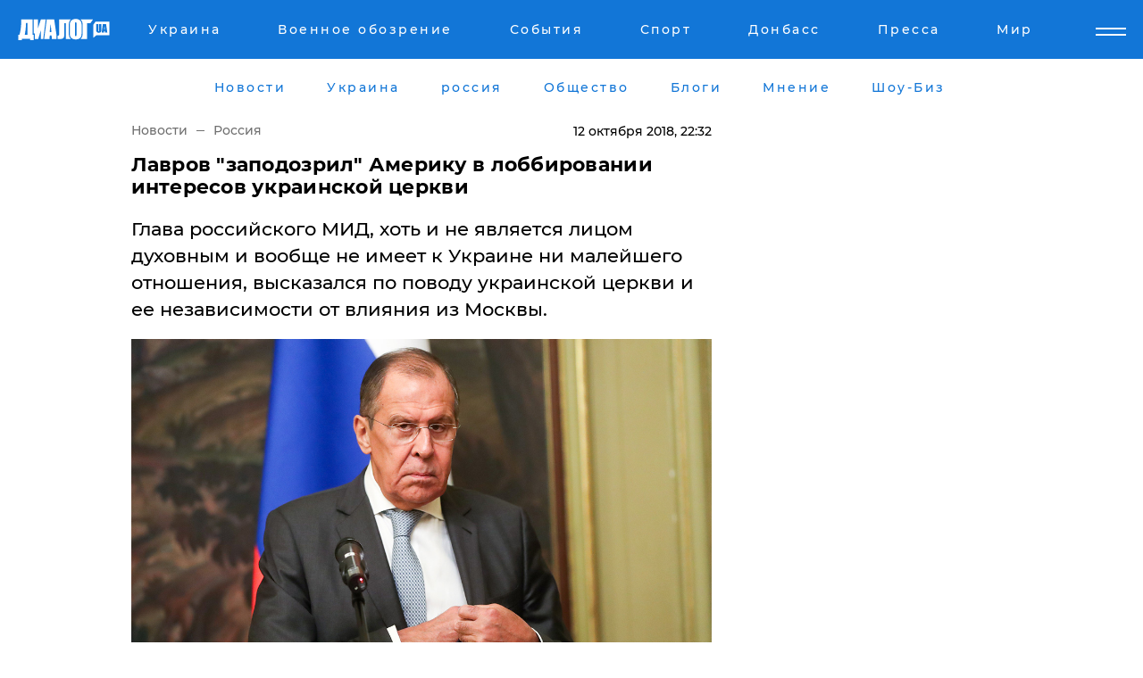

--- FILE ---
content_type: text/html; charset=UTF-8
request_url: https://www.dialog.ua/russia/162309_1539372160
body_size: 10716
content:
<!DOCTYPE html>
<html xmlns="http://www.w3.org/1999/xhtml" dir="ltr" lang="ru" xmlns:og="http://ogp.me/ns#">
<head>
    <meta http-equiv="Content-Type" content="text/html; charset=utf-8" />
    <meta name="viewport" content="width=device-width, initial-scale=1">

    <title>Лавров &quot;заподозрил&quot; Америку в лоббировании интересов украинской церкви - | Диалог.UA</title>
    <meta name="description" content="Глава российского МИД, хоть и не является лицом духовным и вообще не имеет к Украине ни малейшего отношения, высказался по поводу украинской церкви и ее независимости от влияния из Москвы.">
    <meta name="keywords" content=", Россия, РПЦ, Сергей лавров, новости, мнение, томос, автокефалия, Украина  укр нет, последние новости дня">
    <link rel="canonical" href="https://www.dialog.ua/russia/162309_1539372160"/>
    
                        <link rel="amphtml" href="https://www.dialog.ua/russia/162309_1539372160/amp">
            
     <meta http-equiv="x-dns-prefetch-control" content="on">
 <link rel="dns-prefetch" href="//google-analytics.com">
 <link rel="dns-prefetch" href="//connect.facebook.net">
 <link rel="dns-prefetch" href="//securepubads.g.doubleclick.net">
 <link rel="preconnect" href="//securepubads.g.doubleclick.net">
 <link rel="dns-prefetch" href="//cm.g.doubleclick.net">
 <link rel="preconnect" href="//cm.g.doubleclick.net">
 <link rel="dns-prefetch" href="//counter.yadro.ru">
 <link rel="dns-prefetch" href="//www.googletagmanager.com/">
 <link rel='dns-prefetch' href='https://ajax.googleapis.com'/>
    <meta name='yandex-verification' content='7fdab9f0679cc6c0'/>

    <!-- news_keywords (only for news/index) -->
            <meta name="news_keywords" content=", Россия, РПЦ, Сергей лавров, новости, мнение, томос, автокефалия, Украина  укр нет, последние новости дня">
    
    <meta name="author" content="Dialog.ua">
    <link rel="shortcut icon" href="/favicon.ico">

            <link rel="stylesheet" href="/css/style.min.css?ver=12" type="text/css">
    
    <style>
        /** =================== MONTSERRAT =================== **/

        /** Montserrat Thin **/
        @font-face {
            font-family: "Montserrat";
            font-display: swap;
            font-weight: 100;
            font-style: normal;
            src: url("/css/fonts/Montserrat-Thin.woff2") format("woff2"),
            url("/css/fonts/Montserrat-Thin.woff") format("woff");
        }

        /** Montserrat Thin-Italic **/
        @font-face {
            font-family: "Montserrat";
            font-display: swap;
            font-weight: 100;
            font-style: italic;
            src: url("/css/fonts/Montserrat-ThinItalic.woff2") format("woff2"),
            url("/css/fonts/Montserrat-ThinItalic.woff") format("woff");
        }

        /** Montserrat Light **/
        @font-face {
            font-family: "Montserrat";
            font-display: swap;
            font-weight: 300;
            font-style: normal;
            src: url("/css/fonts/Montserrat-Light.woff2") format("woff2"),
            url("/css/fonts/Montserrat-Light.woff") format("woff");
        }

        /** Montserrat Light-Italic **/
        @font-face {
            font-family: "Montserrat";
            font-display: swap;
            font-weight: 300;
            font-style: italic;
            src: url("/css/fonts/Montserrat-LightItalic.woff2") format("woff2"),
            url("/css/fonts/Montserrat-LightItalic.woff") format("woff");
        }


        /** Montserrat Medium **/
        @font-face {
            font-family: "Montserrat";
            font-display: swap;
            font-weight: 500;
            font-style: normal;
            src: url("/css/fonts/Montserrat-Medium.woff2") format("woff2"),
            url("/css/fonts/Montserrat-Medium.woff") format("woff");
        }

        /** Montserrat Bold **/
        @font-face {
            font-family: "Montserrat";
            font-display: swap;
            font-weight: 600;
            font-style: normal;
            src: url("/css/fonts/Montserrat-Bold.woff2") format("woff2"),
            url("/css/fonts/Montserrat-Bold.woff") format("woff");
        }

        /** Montserrat ExtraBold **/
        @font-face {
            font-family: "Montserrat";
            font-display: swap;
            font-weight: 800;
            font-style: normal;
            src: url("/css/fonts/Montserrat-ExtraBold.woff2") format("woff2"),
            url("/css/fonts/Montserrat-ExtraBold.woff") format("woff");
        }
    </style>

    <!-- og meta -->
    <!-- Facebook Meta -->
    <meta property="fb:app_id" content="1010365385685044" />
    <meta property="og:url" content="https://www.dialog.ua/russia/162309_1539372160" />
    <meta property="og:site_name" content="Диалог.UA" />
    <meta property="og:title" content='Лавров "заподозрил" Америку в лоббировании интересов украинской церкви' />
    <meta property="og:type" content="article">
    <meta property="og:description" content='Глава российского МИД, хоть и не является лицом духовным и вообще не имеет к Украине ни малейшего отношения, высказался по поводу украинской церкви и ее независимости от влияния из Москвы.' />
    <meta property="og:image" content="https://www.dialog.ua/images/news/76dfc37828713bdb3518729995d35627.jpg" />
            <meta property="og:image:width" content="1180" />
        <meta property="og:image:height" content="730" />
    <!-- Twitter Meta -->
<meta name="twitter:card" content="summary_large_image">
<meta name="twitter:site" content="@Dialog_UA">
<meta name="twitter:creator" content="@Dialog_UA">
<meta name="twitter:title" content="Лавров &quot;заподозрил&quot; Америку в лоббировании интересов украинской церкви">
<meta name="twitter:description" content="Глава российского МИД, хоть и не является лицом духовным и вообще не имеет к Украине ни малейшего отношения, высказался по поводу украинской церкви и ее независимости от влияния из Москвы.">
<meta name="twitter:image" content="https://www.dialog.ua/images/news/76dfc37828713bdb3518729995d35627.jpg">
<meta name="twitter:domain" content="www.dialog.ua>">    <meta name="google-site-verification" content="jZKJrW_rC4oKR50hCSQ9LFM1XjJbWaQQnPgLYvrSx00" />

    <!-- Google tag (gtag.js) -->
    <script async src="https://www.googletagmanager.com/gtag/js?id=G-HJDW518ZWK" type="067ab48881e057312e46453f-text/javascript"></script>
    <script type="067ab48881e057312e46453f-text/javascript">
      window.dataLayer = window.dataLayer || [];
      function gtag(){dataLayer.push(arguments);}
      gtag('js', new Date());

      gtag('config', 'G-HJDW518ZWK');
    </script>
    
    <link rel="manifest" href="/manifest.json">

    <link rel="alternate" hreflang="ru" href="https://www.dialog.ua/russia/162309_1539372160" />
    
    <link rel="apple-touch-icon" href="/img/apple-touch-icon.png">

    </head>
<body>
<div class="overlay"></div>

<div class="header_contn">
    <header class="sticky">
        <div class="container">
            <div class="header-content">
                <div class="header-logo">

                    
                    
                    <a href="https://www.dialog.ua" class="logo">
                        <img src="/css/images/logo.svg" class="logo-main" alt="" width="103" height="24">
                    </a>
                </div>

                <nav>
                    <div class="nav-menu">
                        <ul class="main-menu">
                                                                <li><a href="https://www.dialog.ua/ukraine"><span>Украина</span></a></li>
                                                                    <li><a href="https://www.dialog.ua/war"><span>Военное обозрение</span></a></li>
                                                                    <li><a href="https://daily.dialog.ua/"><span>События</span></a></li>
                                                                    <li><a href="https://sport.dialog.ua/"><span>Спорт</span></a></li>
                                                                    <li><a href="https://www.dialog.ua/tag/274"><span>Донбасс</span></a></li>
                                                                    <li><a href="https://www.dialog.ua/press-release"><span>Пресса</span></a></li>
                                                                    <li><a href="https://www.dialog.ua/world"><span>Мир</span></a></li>
                                                        </ul>
                    </div>

                    <span class="mask"></span>
                </nav>

            </div>
    </div>
    <!-- выпадающее меню -->
    <div class="mobile-nav-wrap" role="navigation">
        <div class="mobile-header-nav ">

            <div class="menu-content">

                <div class="mobile-menu-head">

                    <a class="mobile-menu-head__close" href="#">
                        <img src="/css/images/menu-close.svg" alt="">
                    </a>

                    <span class="mobile-menu-head__logo"><a href=""> <img src="/css/images/logo.svg" alt=""></a></span>

                    <div class="language-selection__mob-menu"><a href="">UA</a></div>
                </div>

                
                <div class="menu-column">
                                                                                <span class="menu-column__title">Главная</span>
                                        <ul>

                                                    <li><a href="https://www.dialog.ua/news"><span>Все новости</span></a></li>
                                                    <li><a href="https://www.dialog.ua/russia"><span>россия</span></a></li>
                                                    <li><a href="https://www.dialog.ua/world"><span>Мир</span></a></li>
                                                    <li><a href="https://www.dialog.ua/war"><span>Военное обозрение</span></a></li>
                                                    <li><a href="https://www.dialog.ua/science"><span>Наука и Техника</span></a></li>
                                                    <li><a href="https://www.dialog.ua/business"><span>Экономика</span></a></li>
                                                    <li><a href="https://www.dialog.ua/opinion"><span>Мнение</span></a></li>
                                                    <li><a href="https://www.dialog.ua/blogs"><span>Блоги</span></a></li>
                                                    <li><a href="https://www.dialog.ua/press-release"><span>Пресса</span></a></li>
                                                    <li><a href="https://showbiz.dialog.ua/"><span>Шоу-биз</span></a></li>
                                                    <li><a href="https://www.dialog.ua/health"><span>Здоровье</span></a></li>
                                                    <li><a href="https://www.dialog.ua/ukraine"><span>Украина</span></a></li>
                                                    <li><a href="https://sport.dialog.ua/"><span>Спорт</span></a></li>
                                                    <li><a href="https://www.dialog.ua/culture"><span>Культура</span></a></li>
                                                    <li><a href="https://www.dialog.ua/tag/304"><span>Беларусь</span></a></li>
                                            </ul>
                                    </div>
                
                <div class="menu-column">
                                        <span class="menu-column__title">Города</span>
                                        <ul>

                                                    <li><a href="https://www.dialog.ua/tag/18"><span>Донецк</span></a></li>
                                                    <li><a href="https://www.dialog.ua/tag/28"><span>Луганск</span></a></li>
                                                    <li><a href="https://www.dialog.ua/tag/23"><span>Киев</span></a></li>
                                                    <li><a href="https://www.dialog.ua/tag/29"><span>Харьков</span></a></li>
                                                    <li><a href="https://www.dialog.ua/tag/30"><span>Днепр</span></a></li>
                                                    <li><a href="https://www.dialog.ua/tag/34"><span>Львов</span></a></li>
                                                    <li><a href="https://www.dialog.ua/tag/33"><span>Одесса</span></a></li>
                                            </ul>
                                    </div>
                
                <div class="menu-column">
                                        <span class="menu-column__title">Война на Донбассе и в Крыму</span>
                                        <ul>

                                                    <li><a href="https://www.dialog.ua/tag/154"><span>"ДНР"</span></a></li>
                                                    <li><a href="https://www.dialog.ua/tag/156"><span>"ЛНР"</span></a></li>
                                                    <li><a href="https://www.dialog.ua/tag/2"><span>Оккупация Крыма</span></a></li>
                                                    <li><a href="https://www.dialog.ua/tag/27"><span>Новости Крыма</span></a></li>
                                                    <li><a href="https://www.dialog.ua/tag/274"><span>Донбасс</span></a></li>
                                                    <li><a href="https://www.dialog.ua/tag/116"><span>Армия Украины</span></a></li>
                                            </ul>
                                    </div>
                
                <div class="menu-column">
                                        <span class="menu-column__title">Лайф стайл</span>
                                        <ul>

                                                    <li><a href="https://www.dialog.ua/health"><span>Здоровье</span></a></li>
                                                    <li><a href="https://www.dialog.ua/donation.html"><span>Помощь проекту</span></a></li>
                                                    <li><a href="https://life.dialog.ua/"><span>Стиль Диалога</span></a></li>
                                                    <li><a href="https://showbiz.dialog.ua/"><span>Шоу-биз</span></a></li>
                                                    <li><a href="https://www.dialog.ua/culture"><span>Культура</span></a></li>
                                                    <li><a href="https://news.dialog.ua/"><span>Общество</span></a></li>
                                            </ul>
                                    </div>
                
                <div class="menu-column">
                                        <span class="menu-column__title">Преса</span>
                                        <ul>

                                                    <li><a href="https://www.dialog.ua/press-release"><span>Преса</span></a></li>
                                            </ul>
                                    </div>
                
                <div class="menu-column">
                                        <span class="menu-column__title">Авторское</span>
                                        <ul>

                                                    <li><a href="https://www.dialog.ua/opinion"><span>Мнение</span></a></li>
                                                    <li><a href="https://www.dialog.ua/blogs"><span>Блоги</span></a></li>
                                                    <li><a href="https://www.dialog.ua/tag/63"><span>ИноСМИ</span></a></li>
                                            </ul>
                                    </div>
                
            </div>

        </div>
    </div>

    
        <a class="mobile-menu-toggle js-toggle-menu hamburger-menu button" href="#">
            <span class="menu-item menu-item-1"></span>
            <span class="menu-item"></span>
        </a>

        <div class="language-selection language-selection--mobile">
            <a href="/ukr">
                UA            </a>
        </div>
    </header>
</div>


    <!-- MAIN PART -->
<main class="">
    <div class="container">

        <div class="top-content-menu">
            <div class="top-content-menu__nav">
                <ul>
                                                <li><a href="https://www.dialog.ua/news"><span>Новости</span></a></li>
                                                    <li><a href="https://www.dialog.ua/ukraine"><span>Украина</span></a></li>
                                                    <li><a href="https://www.dialog.ua/russia"><span>россия</span></a></li>
                                                    <li><a href="https://news.dialog.ua"><span>Общество</span></a></li>
                                                    <li><a href="https://www.dialog.ua/blogs"><span>Блоги</span></a></li>
                                                    <li><a href="https://www.dialog.ua/opinion"><span>Мнение</span></a></li>
                                                    <li><a href="https://showbiz.dialog.ua/"><span>Шоу-Биз</span></a></li>
                                        </ul>
            </div>

            <span class="mask"></span>
        </div>

        <div class="section-content section_news">

            
    <div class="main-content news_main_content">
        <div class="content content--new-inner news_content_blok  news_innner">



            
                
            
            <!-- update news button -->
            <div class="new-head">
                <script type="application/ld+json">
    {
        "@context": "http://schema.org",
        "@type": "NewsArticle",
        "mainEntityOfPage":{
            "@type":"WebPage",
            "@id":"https://www.dialog.ua/russia/162309_1539372160"
        },
        "headline": "Лавров &quot;заподозрил&quot; Америку в лоббировании интересов украинской церкви",
                 "image": {
            "@type": "ImageObject",
            "representativeOfPage": "true",
            "url": "https://www.dialog.ua/images/news/76dfc37828713bdb3518729995d35627.jpg",
            "width": 1180,
            "height": 730        },
                    "datePublished": "2018-10-12T22:32:40+03:00",
                 "dateModified": "2018-10-12T22:34:48+03:00",
        
                "author": {
            "@type": "Organization",
            "name": "Dialog.ua"
        },
            
        "publisher": {
                "@type": "Organization",
                "name": "Dialog.ua",
                "logo": {
                    "@type": "ImageObject",
                    "url": "https://www.dialog.ua/img/publisher_logo.jpg",
                    "width": 309,
                    "height": 148
                }
            },

        "description": "Глава российского МИД, хоть и не является лицом духовным и вообще не имеет к Украине ни малейшего отношения, высказался по поводу украинской церкви и ее независимости от влияния из Москвы.",
        "articleBody": "Представители западных СМИ задали&amp;nbsp;министру внешней политики Российской Федерации вопрос, касающийся формирования единой помесной православной церкви в Украине. Об этом передает &quot;РБК&quot;.Отвечая на вопросы журналистов, Сергей Лавров обвинил Соединенные Штаты в поддержке &quot;украинских раскольников&quot;. Он уверен, что именно Вашингтон якобы повлиял на позицию Константинополя по украинскому вопросу – такому болезненному для Москвы.При этом Лавров неожиданно вспомнил, что в Украине, как и в России, &quot;государство отделено от&amp;nbsp;церкви&quot;, напрочь забыв, что в самой &quot;скрепной&quot; нормой жизни стали обвинительные приговоры по поводу &quot;оскорбления чувств верующих&quot;.Сергей Лавров даже пригрозил церковную украинскую тему вынести на международный уровень, который состоится в ноябре этого года. Напомним, член Синода РПЦ&amp;nbsp;пригрозил &quot;аннексировать Стамбул&quot; у патриарха Варфоломея и признать раскольничьими все православные церкви в мире, которые не выразят поддержку Москве в &quot;украинском вопросе&quot;.&amp;nbsp;",
        "keywords": "Россия, РПЦ, Сергей лавров, новости, мнение, томос, автокефалия, Украина "
        }

</script>
                
<script type="application/ld+json">
    {
        "@context": "http://schema.org",
        "@type": "BreadcrumbList",
        "itemListElement": [
            {
                "@type": "ListItem",
                "position": 1,
                "item": {
                    "@id": "https://www.dialog.ua",
                    "name": "Главная"
                }
            },
            {
                "@type": "ListItem",
                "position": 2,
                "item": {
                    "@id": "https://www.dialog.ua/russia",
                    "name": "Россия"
                }
            }
        ]
    }
</script>

                
                    <div class="breadcrumbs">
                        <a href="https://www.dialog.ua">
                            Новости                        </a>
                        <span class="sep"></span>
                        <a href="/russia">Россия</a>
                    </div>

                

                
                <span class="new-head__date">
                    12 октября 2018, 22:32                </span>
            </div>

            
            <div class="new-inner inner_news">

                <h1>Лавров "заподозрил" Америку в лоббировании интересов украинской церкви</h1>

                <p class="preview">Глава российского МИД, хоть и не является лицом духовным и вообще не имеет к Украине ни малейшего отношения, высказался по поводу украинской церкви и ее независимости от влияния из Москвы.</p>

                <p><img src="https://www.dialog.ua/images/news/76dfc37828713bdb3518729995d35627.jpg" alt="Лавров &quot;заподозрил&quot; Америку в лоббировании интересов украинской церкви" /></p>
                
                        <div class="banner banner--news align-center align-center" style="">
        <script async src="https://pagead2.googlesyndication.com/pagead/js/adsbygoogle.js?client=ca-pub-3695032019363550" crossorigin="anonymous" type="067ab48881e057312e46453f-text/javascript"></script>
<!-- Под фото новость Десктоп -->
<ins class="adsbygoogle"
     style="display:block"
     data-ad-client="ca-pub-3695032019363550"
     data-ad-slot="1996806517"
     data-ad-format="auto"
     data-full-width-responsive="true"></ins>
<script type="067ab48881e057312e46453f-text/javascript">
     (adsbygoogle = window.adsbygoogle || []).push({});
</script>    </div>
                
                

                                                    
                
                <p>Представители западных СМИ задали&nbsp;<a href="https://www.dialog.ua/russia/161970_1539035062">министру</a> внешней политики Российской Федерации вопрос, касающийся формирования единой помесной православной церкви в Украине. Об этом передает "<a href="https://www.rbc.ru/" style="background-color: initial;">РБК</a>".</p><p>Отвечая на вопросы журналистов, Сергей Лавров обвинил Соединенные Штаты в поддержке "украинских раскольников". Он уверен, что именно Вашингтон якобы повлиял на позицию Константинополя по украинскому вопросу – такому болезненному для Москвы.</p>        <div class="news-content-ad align-center" style="">
        <script async src="https://pagead2.googlesyndication.com/pagead/js/adsbygoogle.js?client=ca-pub-3695032019363550" crossorigin="anonymous" type="067ab48881e057312e46453f-text/javascript"></script>
<!-- В тело новости проверка Диалог -->
<ins class="adsbygoogle"
     style="display:block"
     data-ad-client="ca-pub-3695032019363550"
     data-ad-slot="7403794482"
     data-ad-format="auto"
     data-full-width-responsive="true"></ins>
<script type="067ab48881e057312e46453f-text/javascript">
     (adsbygoogle = window.adsbygoogle || []).push({});
</script>    </div>
<p>При этом Лавров неожиданно вспомнил, что в Украине, как и в России, "государство отделено от&nbsp;<a href="https://www.dialog.ua/ukraine/162225_1539288599">церкви</a>", напрочь забыв, что в самой "скрепной" нормой жизни стали обвинительные приговоры по поводу "оскорбления чувств верующих".</p><p>Сергей Лавров даже пригрозил церковную украинскую тему вынести на международный уровень, который состоится в ноябре этого года. </p><p>Напомним, член Синода РПЦ&nbsp;<a href="https://www.dialog.ua/russia/162295_1539359477">пригрозил</a> "аннексировать Стамбул" у патриарха Варфоломея и признать раскольничьими все православные церкви в мире, которые не выразят поддержку Москве в "украинском вопросе".&nbsp;</p>
                                                                </div>

                            <div class="tags">
                                            <a target="_blank" href="https://www.dialog.ua/tag/69">Сергей Лавров</a>                                            <a target="_blank" href="https://www.dialog.ua/tag/165">Новости России</a>                                            <a target="_blank" href="https://www.dialog.ua/tag/222">Мнение</a>                                            <a target="_blank" href="https://www.dialog.ua/tag/227">Общество</a>                                            <a target="_blank" href="https://www.dialog.ua/tag/337">Конфликты</a>                                            <a target="_blank" href="https://www.dialog.ua/tag/486">Религия</a>                                    </div>
            
            <div class="share">
                <div class="socials">
                    <button class="open-comments mobile-hide">+ Добавить Комментарий</button>
                    <div class="shareaholic-canvas" data-app="share_buttons" data-app-id="26969635"></div>
                </div>
            </div>

            
            
                        <div class="banner mobile-hide align-center" style="width: 650px;">
        <!-- Вниз новости НВ Дизайн Диалог Декстоп -->
<ins class="adsbygoogle"
     style="display:block"
     data-ad-client="ca-pub-3660307541539783"
     data-ad-slot="3521732345"
     data-ad-format="auto"
     data-full-width-responsive="true"></ins>
<script type="067ab48881e057312e46453f-text/javascript">
     (adsbygoogle = window.adsbygoogle || []).push({});
</script>    </div>
                
            



            
                            <h2 class="margin-small"><a href="https://www.dialog.ua/news">Последние новости</a></h2>
<div class="news last-news">
    
        <div class="new-item">
            <p>
                <a href="https://www.dialog.ua/world/327454_1768990023">Премьер Гренландии Нильсен призвал местных жителей готовиться к возможному вторжению армии США</a>                            </p>
            <span class="new-item__time">12:17</span>
        </div>

    
        <div class="new-item">
            <p>
                <a href="https://www.dialog.ua/opinion/327453_1768987380">Шейтельман объяснил, почему 22 января может стать во многом решающим днем: "Нам не так долго осталось..."</a>                            </p>
            <span class="new-item__time">11:37</span>
        </div>

    
        <div class="new-item">
            <p>
                <a href="https://www.dialog.ua/world/327452_1768986990"><strong>Большинство стран ЕС отказались от участия в "Совете мира" для Газы, который возглавит Трамп, – FT</strong></a>                            </p>
            <span class="new-item__time">11:22</span>
        </div>

    
        <div class="new-item">
            <p>
                <a href="https://www.dialog.ua/ukraine/327451_1768984817"><strong>В Запорожье по горячим следам задержан 25-летний киллер, агент ФСБ: совершил покушение на офицера ВСУ </strong></a>                            </p>
            <span class="new-item__time">10:46</span>
        </div>

    
        <div class="new-item">
            <p>
                <a href="https://www.dialog.ua/world/327450_1768984043"><strong>Гренландский кризис сорвал сделку о послевоенном восстановлении Украины на $800 млрд – FT</strong></a>                            </p>
            <span class="new-item__time">10:43</span>
        </div>

    
        <div class="new-item">
            <p>
                <a href="https://www.dialog.ua/russia/327449_1768980852">В России более 7000 автоперевозчиков оказались на грани банкротства – СВР </a>                            </p>
            <span class="new-item__time">09:36</span>
        </div>

    
        <div class="new-item">
            <p>
                <a href="https://www.dialog.ua/world/327448_1768978693"><strong>Самолет с Трампом вернулся на базу из-за технических проблем – делегация США летит в Давос на двух лайнерах – CNN</strong></a>                            </p>
            <span class="new-item__time">09:09</span>
        </div>

    
        <div class="new-item">
            <p>
                <a href="https://www.dialog.ua/russia/327447_1768975710"><strong>Дроны атаковали стратегические объекты Белгорода – яркая вспышка осветила город</strong></a>                            </p>
            <span class="new-item__time">08:26</span>
        </div>

    
        <div class="new-item">
            <p>
                <a href="https://www.dialog.ua/russia/327446_1768973004">В Краснодарском крае РФ ракета ПВО поразила многоэтажный дом – момент удара попал на видео</a>                            </p>
            <span class="new-item__time">07:46</span>
        </div>

    
        <div class="new-item">
            <p>
                <a href="https://www.dialog.ua/world/327445_1768970585">США задержали седьмой "теневой" танкер с венесуэльской нефтью – в Сети показали видео операции</a>                            </p>
            <span class="new-item__time">07:06</span>
        </div>

    
        <div class="new-item">
            <p>
                <a href="https://www.dialog.ua/world/327444_1768943446">"РФ уходит в руки Китая", – Буданов раскрыл детали сотрудничества Москвы и Пекина</a>                            </p>
            <span class="new-item__time">07:00</span>
        </div>

    
        <div class="new-item">
            <p>
                <a href="https://www.dialog.ua/business/327443_1768941227">В Кремле прокомментировали стремительный рост цен в ответ на жалобы россиян</a>                            </p>
            <span class="new-item__time">22:40</span>
        </div>

    
        <div class="new-item">
            <p>
                <a href="https://www.dialog.ua/ukraine/327442_1768939274">Отключения света на 21 января: в "Укрэнерго" рассказали, кого коснутся ограничения</a>                            </p>
            <span class="new-item__time">22:08</span>
        </div>

    
        <div class="new-item">
            <p>
                <a href="https://www.dialog.ua/war/327441_1768935558">​"Схемы" вычислили хирургов РФ, которые выжгли на теле пленного военного ВСУ надпись о России</a>                            </p>
            <span class="new-item__time">21:14</span>
        </div>

    
        <div class="new-item">
            <p>
                <a href="https://www.dialog.ua/business/327440_1768934943">Такого не было много лет: в РФ зафиксирован рекордный отток денег из банков</a>                            </p>
            <span class="new-item__time">21:08</span>
        </div>

    
        <div class="new-item">
            <p>
                <a href="https://www.dialog.ua/world/327439_1768933522">​"Дела идут не так, как он хотел", - президент Финляндии перечислил поражения Путина</a>                            </p>
            <span class="new-item__time">20:32</span>
        </div>

    
        <div class="new-item">
            <p>
                <a href="https://www.dialog.ua/ukraine/327437_1768932690">Буданов может изменить переговоры с США, перед ним стоит конкретная задача – Постернак</a>                            </p>
            <span class="new-item__time">20:21</span>
        </div>

    
        <div class="new-item">
            <p>
                <a href="https://news.dialog.ua/327435_1768931357">​Платежка за тепло после отключений из-за обстрелов: как уменьшить сумму платежей</a>                            </p>
            <span class="new-item__time">20:21</span>
        </div>

    
        <div class="new-item">
            <p>
                <a href="https://www.dialog.ua/world/327438_1768932946">Почему Гренландия так привлекает США: зачем Дональд Трамп снова говорит о самом большом острове мира</a>                            </p>
            <span class="new-item__time">20:15</span>
        </div>

    
        <div class="new-item">
            <p>
                <a href="https://www.dialog.ua/ukraine/327436_1768931704">"Сдержанный оптимизм", – Буданов увидел "продвижения" в переговорах о мире с Россией</a>                            </p>
            <span class="new-item__time">20:05</span>
        </div>

    


</div>

<div class="show-more  show-more--margin show-more--large show-more--last-categories active_more">
    <a href="#">Смотреть ещё</a>
</div>
<form class="load_more_data">
    <input type="hidden" name="offset" value="40">
    <input type="hidden" name="limit" value="8">
    <input type="hidden" name="location" value="1" >
    <input type="hidden" name="locale" value="ru" >
    
        </form>

            

            
                
            

        </div>

        <aside>


            
                        <div class="banner align-center" style="width: 300px;">
        <script async src="https://pagead2.googlesyndication.com/pagead/js/adsbygoogle.js" type="067ab48881e057312e46453f-text/javascript"></script>
<!-- Правая колонка проверка 300 Диалог -->
<ins class="adsbygoogle"
     style="display:block"
     data-ad-client="ca-pub-3660307541539783"
     data-ad-slot="4092939786"
     data-ad-format="auto"
     data-full-width-responsive="true"></ins>
<script type="067ab48881e057312e46453f-text/javascript">
     (adsbygoogle = window.adsbygoogle || []).push({});
</script>    </div>

            
            <h2><a href="https://www.dialog.ua">Главные новости</a></h2>

            <div class="side-news">

                
                <div class="new-side-item">
    <p><a href="https://www.dialog.ua/world/327450_1768984043">Гренландский кризис сорвал сделку о послевоенном восстановлении Украины на $800 млрд – FT</a></p>
</div>
                                <div class="new-side-item">
            <p><a href="https://www.dialog.ua/business/327443_1768941227">В Кремле прокомментировали стремительный рост цен в ответ на жалобы россиян</a></p>
        </div>
            <div class="new-side-item">
            <p><a href="https://www.dialog.ua/ukraine/327442_1768939274">Отключения света на 21 января: в "Укрэнерго" рассказали, кого коснутся ограничения</a></p>
        </div>
            <div class="new-side-item">
            <p><a href="https://www.dialog.ua/world/327438_1768932946">Почему Гренландия так привлекает США: зачем Дональд Трамп снова говорит о самом большом острове мира</a></p>
        </div>
            <div class="new-side-item">
            <p><a href="https://www.dialog.ua/ukraine/327422_1768922847">Киев строит новую систему ПВО на основе ИИ – The Washington Post</a></p>
        </div>
            <div class="new-side-item">
            <p><a href="https://www.dialog.ua/ukraine/327421_1768922702">​Поддержка в разгар ударов: Азербайджан передал Украине ключевое энергооборудование</a></p>
        </div>
            <div class="new-side-item">
            <p><a href="https://www.dialog.ua/war/327420_1768921847">​Канада впервые за 100 лет моделирует отражение вторжения США: учтен военный опыт Украины</a></p>
        </div>
            <div class="new-side-item">
            <p><a href="https://www.dialog.ua/world/327419_1768920181">В НАТО предложили Трампу альтернативу в вопросе Гренландии – CNN</a></p>
        </div>
            <div class="new-side-item">
            <p><a href="https://www.dialog.ua/war/327418_1768920033">​Военных и спасателей предупредили по поводу сбитых "Шахедов": "Не подходите ближе 2 м, фонят"</a></p>
        </div>
    
                            </div>

            
                        <div class="banner align-center" style="">
        <script async src="https://pagead2.googlesyndication.com/pagead/js/adsbygoogle.js?client=ca-pub-3695032019363550" crossorigin="anonymous" type="067ab48881e057312e46453f-text/javascript"></script>
<!-- Мобильный низ новости Диалог -->
<ins class="adsbygoogle"
     style="display:block"
     data-ad-client="ca-pub-3695032019363550"
     data-ad-slot="4039264547"
     data-ad-format="auto"
     data-full-width-responsive="true"></ins>
<script type="067ab48881e057312e46453f-text/javascript">
     (adsbygoogle = window.adsbygoogle || []).push({});
</script>    </div>

            



                        <h2>Мнения</h2>

<div class="opinions users-side">

                <div class="user-item">
                                        <a href="https://www.dialog.ua/person/Mikhail_Sheitelman" class="user-item__head">
                                            <span class="user-item__avatar">
                            <img width="42px" height="42px" data-src="/images/person/4e5b75a66cc212ca59ba65873c412575.jpg" src="" />                        </span>
                                        <span class="user-item__name">
                                            <span>Михаил Шейтельман</span>
                                            <span><p>Политолог, писатель</p></span></span>
                </a>
            
            <p>

                                    <a href="https://www.dialog.ua/opinion/327453_1768987380"><span>Шейтельман объяснил, почему 22 января может стать во многом решающим днем: "Нам не так долго осталось..."</span></a>
                
            </p>

        </div>
            <div class="user-item">
                                        <a href="https://www.dialog.ua/person/Social_Media" class="user-item__head">
                                            <span class="user-item__avatar">
                            <img width="42px" height="42px" data-src="/images/person/5dec9b454fcbbe8605897d97471c6539.jpg" src="" />                        </span>
                                        <span class="user-item__name">
                                            <span>Сеть</span>
                                            <span></span></span>
                </a>
            
            <p>

                                    <a href="https://www.dialog.ua/opinion/327429_1768928942"><span>Шарп рассказал о наивысшем уровне гарантий безопасности и объяснил, почему Украине нужно нечто большее</span></a>
                
            </p>

        </div>
            <div class="user-item">
                        
            <p>

                                    <a href="https://www.dialog.ua/opinion/327428_1768927358"><span>"Войну придется заканчивать в 2026-м, дефицит бюджета достиг опасных пределов", - Z-блогер Калашников</span></a>
                
            </p>

        </div>
    </div>

<div class="show-more show-more--left show-more--margin">
    <a href="https://www.dialog.ua/opinion">Смотреть ещё</a>
</div>


<h2>Блоги</h2>

<div class="blogs users-side">
                <div class="user-item">
                            <a href="https://www.dialog.ua/person/Vitaly_Portnikov" class="user-item__head">
                                            <span class="user-item__avatar">
                            <img width="42px" height="42px" data-src="/images/person/4d859ef024bad660d7632e1e8c15b808.jpg" src="" />                        </span>
                                        <span class="user-item__name">
                                            <span>Виталий Портников</span>
                                            <span><p>Украинский журналист, писатель и публицист</p></span></span>
                </a>
                        <p>
                                    <a href="https://www.dialog.ua/blogs/327410_1768916980"><span>Портников объяснил, зачем Трамп пригласил Путина в "Совет мира": "В этом решение есть серьезная ловушка"</span></a>
                
            </p>
        </div>
            <div class="user-item">
                            <a href="https://www.dialog.ua/person/Yurii_Shvets" class="user-item__head">
                                            <span class="user-item__avatar">
                            <img width="42px" height="42px" data-src="/images/person/1e2f8d91edbeac4b9be094576524e19b.jpg" src="" />                        </span>
                                        <span class="user-item__name">
                                            <span>Юрий Швец</span>
                                            <span><p>Экономический и военный аналитик</p></span></span>
                </a>
                        <p>
                                    <a href="https://www.dialog.ua/blogs/327403_1768910315"><span>Швец намекнул, что к Путину вместо "черного лебедя" может "прилететь" более серьезная "птица": "Началось"</span></a>
                
            </p>
        </div>
            <div class="user-item">
                            <a href="https://www.dialog.ua/person/Yurii_Shvets" class="user-item__head">
                                            <span class="user-item__avatar">
                            <img width="42px" height="42px" data-src="/images/person/1e2f8d91edbeac4b9be094576524e19b.jpg" src="" />                        </span>
                                        <span class="user-item__name">
                                            <span>Юрий Швец</span>
                                            <span><p>Экономический и военный аналитик</p></span></span>
                </a>
                        <p>
                                    <a href="https://www.dialog.ua/blogs/327329_1768813108"><span>Швец назвал условие, выполнение которого определит, какая страна победит в войне: "Именно они..."</span></a>
                
            </p>
        </div>
    </div>
<div class="show-more show-more--left show-more--margin">
    <a href="https://www.dialog.ua/blogs">Смотреть ещё</a>
</div>
            
            
                
            

        </aside>


    </div>
</div>

    </div>

    

    <div class="container">
        <div class="bottom-menu">
            <div class="bottom-menu__left">
                <span class="dialog-logo">
                    <img width="113px" height="26px" data-src="/css/images/logo-dark.svg" src="" />                </span>
                <span class="copy">© 2026, Диалог.ua<br>Все права защищены. </span>
            </div>
            <div class="bottom-menu__ul">
                <ul>
                    <li class="dialog-logo--show">
                        <img width="113px" height="20px" data-src="/css/images/logo-dark.svg" src="" />                    </li>
                                            <li><a href="https://www.dialog.ua/news"><span>Новости</span></a></li>
                                            <li><a href="https://www.dialog.ua/ukraine"><span>Украина</span></a></li>
                                            <li><a href="https://www.dialog.ua/russia"><span>россия</span></a></li>
                                            <li><a href="https://news.dialog.ua"><span>Общество</span></a></li>
                                            <li><a href="https://www.dialog.ua/blogs"><span>Блоги</span></a></li>
                                            <li><a href="https://www.dialog.ua/opinion"><span>Мнение</span></a></li>
                                            <li><a href="https://showbiz.dialog.ua/"><span>Шоу-Биз</span></a></li>
                                            <li><a href="https://www.dialog.ua/press-release"><span>Пресса</span></a></li>
                                            <li><a href="https://www.dialog.ua/world"><span>Мир</span></a></li>
                                            <li><a href="https://www.dialog.ua/business"><span>Экономика</span></a></li>
                                            <li><a href="https://www.dialog.ua/war"><span>Военное Обозрение</span></a></li>
                                            <li><a href="https://life.dialog.ua/"><span>Стиль</span></a></li>
                                            <li><a href="https://www.dialog.ua/tag/274"><span>Новости Донбасса</span></a></li>
                                            <li><a href="https://sport.dialog.ua/"><span>Спорт</span></a></li>
                                            <li><a href="https://dialog.ua/tag/71"><span>США</span></a></li>
                                            <li><a href="https://showbiz.dialog.ua"><span>Шоубиз</span></a></li>
                                    </ul>
            </div>
        </div>
    </div>
</main>



<!-- FOOTER -->
<footer>
    <div class="container">
        <div class="footer-content">

            <ul class="footer-menu">
                <li><a href="https://www.dialog.ua/about.html">О проекте</a></li>
                <li><a href="https://www.dialog.ua/editorial.html">Редакция</a></li>
                <li><a href="https://www.dialog.ua/contacts.html">Контакты</a></li>
                <li><a href="https://www.dialog.ua/adv.html">Реклама</a></li>
                <li><a href="https://www.dialog.ua/credits.html">Персональные данные</a></li>
                <li><a href="https://www.dialog.ua/privacypolicy.html">Защита персональных данных</a></li>

            </ul>
            <span class="footer-text">Использование материалов разрешается при условии ссылки (для интернет-изданий - гиперссылки) на "<a href="https://www.dialog.ua">Диалог.ua</a>" не ниже третьего абзаца.</span>
            <span class="copy">
                    © 2026, <span>Диалог.ua.</span> Все права защищены.                </span>
        </div>

    </div>
</footer>

<!-- <div class="cookie-policy">
    <p class="cookie-policy-title">Про использование cookies</p>
    <p class="cookie-policy-text">Продолжая просматривать www.dialog.ua вы подтверждаете, что ознакомились с Правилами
        пользования сайтом и соглашаетесь на использование файлов cookies</p>
    <div class="cookie-policy-buttons">
        <a href="https://www.dialog.ua/privacypolicy.html" class="cookie-info-link ">Про файлы cookies</a>
        <button class="cookie-accept-btn">Соглашаюсь</button>
    </div>
    <button class="close-btn"></button>
</div> -->

<script defer src="/js/jquery-3.2.1.min.js" type="067ab48881e057312e46453f-text/javascript"></script>

<script async type="067ab48881e057312e46453f-text/javascript">
    var scripts = document.getElementsByTagName('script');
    var script = scripts[scripts.length - 1];

    if (document.body.clientWidth >= 1024) {
        setTimeout(function () {
            script.outerHTML += '<script src="/js/desktop-scripts.js"></sc' + 'ript>';
        }, 500);
    } else {
        setTimeout(function () {
            script.outerHTML += '<script src="/js/mobile-scripts.js"></sc' + 'ript>';
        }, 500);
    }
</script>
<script defer src="/js/scripts.js?ver=5" type="067ab48881e057312e46453f-text/javascript"></script>

<script type="067ab48881e057312e46453f-text/javascript">

    function buildScript(src, attributes) {
        var script = document.createElement('script');
        script.src = src;
        for (key in attributes) {
            script[key] = attributes[key];
        }
        document.body.appendChild(script);
    }

    function downloadJSAtOnload() {
                (function () {
            var script = document.createElement('script');
            script.src = "https://pagead2.googlesyndication.com/pagead/js/adsbygoogle.js";
                        script.async = true;
                        document.body.appendChild(script);
        })();
        
        
                buildScript("https://platform.twitter.com/widgets.js", {async: true});
        buildScript("//www.instagram.com/embed.js", {async: true});
                /*buildScript("//dsms0mj1bbhn4.cloudfront.net/assets/pub/shareaholic.js",
            { async:true,
              "data-shr-siteid": "9a6d8903fd66a0407e4ed9a92f28cdcd",
              "data-cfasync": false,
            }
            );*/


        
    }

    if (window.addEventListener)
        window.addEventListener("load", downloadJSAtOnload, false);
    else if (window.attachEvent)
        window.attachEvent("onload", downloadJSAtOnload);
    else window.onload = downloadJSAtOnload;
</script>

    <script type="text/javascript" data-cfasync="false" src="//dsms0mj1bbhn4.cloudfront.net/assets/pub/shareaholic.js"
            data-shr-siteid="9a6d8903fd66a0407e4ed9a92f28cdcd" async="async"></script>


<script src="/cdn-cgi/scripts/7d0fa10a/cloudflare-static/rocket-loader.min.js" data-cf-settings="067ab48881e057312e46453f-|49" defer></script><script defer src="https://static.cloudflareinsights.com/beacon.min.js/vcd15cbe7772f49c399c6a5babf22c1241717689176015" integrity="sha512-ZpsOmlRQV6y907TI0dKBHq9Md29nnaEIPlkf84rnaERnq6zvWvPUqr2ft8M1aS28oN72PdrCzSjY4U6VaAw1EQ==" data-cf-beacon='{"rayId":"9c1618f359110bf5","version":"2025.9.1","serverTiming":{"name":{"cfExtPri":true,"cfEdge":true,"cfOrigin":true,"cfL4":true,"cfSpeedBrain":true,"cfCacheStatus":true}},"token":"1fc2a877def342f8a2006fcbd93f5ff5","b":1}' crossorigin="anonymous"></script>
</body>

</html>


--- FILE ---
content_type: text/html; charset=utf-8
request_url: https://www.google.com/recaptcha/api2/aframe
body_size: 267
content:
<!DOCTYPE HTML><html><head><meta http-equiv="content-type" content="text/html; charset=UTF-8"></head><body><script nonce="Fsbajkd0cJ3GJsPkZCrYjg">/** Anti-fraud and anti-abuse applications only. See google.com/recaptcha */ try{var clients={'sodar':'https://pagead2.googlesyndication.com/pagead/sodar?'};window.addEventListener("message",function(a){try{if(a.source===window.parent){var b=JSON.parse(a.data);var c=clients[b['id']];if(c){var d=document.createElement('img');d.src=c+b['params']+'&rc='+(localStorage.getItem("rc::a")?sessionStorage.getItem("rc::b"):"");window.document.body.appendChild(d);sessionStorage.setItem("rc::e",parseInt(sessionStorage.getItem("rc::e")||0)+1);localStorage.setItem("rc::h",'1768991022937');}}}catch(b){}});window.parent.postMessage("_grecaptcha_ready", "*");}catch(b){}</script></body></html>